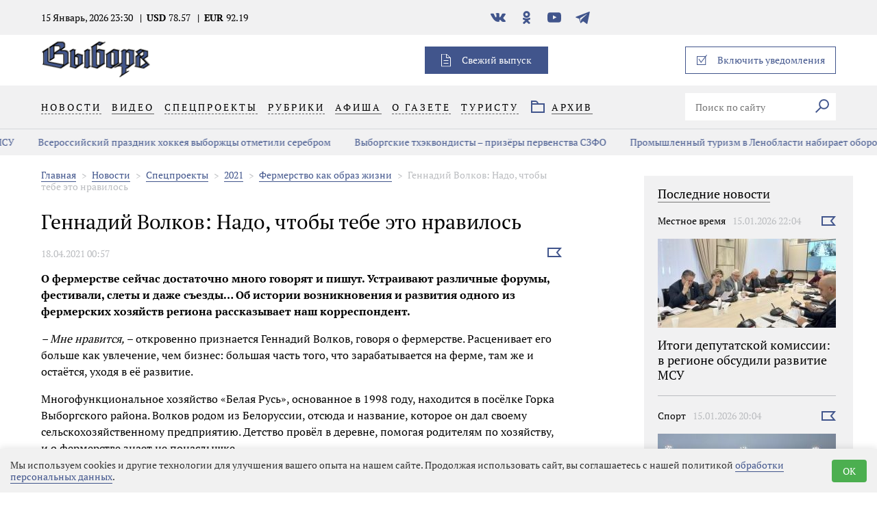

--- FILE ---
content_type: text/html; charset=utf-8
request_url: https://gazetavyborg.ru/news/mestnoe-vremya/gennadiy-volkov-nado-chtoby-tebe-eto-nravilos/
body_size: 18677
content:
<!DOCTYPE html>
<html lang="ru">
<head>
  <meta charset="UTF-8">
  <meta  name="viewport" content="width=device-width,initial-scale=1">
<meta name="robots" content="all">
<link rel="alternate" type="application/rss+xml" title="RSS" href="https://gazetavyborg.ru/news/rss/"><title>Геннадий Волков: Надо, чтобы тебе это нравилось</title>
<meta charset="utf-8">
<meta content="Russian" name="language">
<meta http-equiv="Content-Type" content="text/html; charset=utf-8">
<meta name="description" content="Новости Выборга и Выборгского района - Газета «Выборг». Геннадий Волков: Надо, чтобы тебе это нравилось">
<meta name="keywords" content="Новости выборга, Новости Ленинградской области, 47 регион, Новости Выборгского района">
<meta name='loginza-verification' content='8d9ceb4bb6bc449fab5f571ddfa550a8' />
<meta name="twitter:card" content="summary_large_image">
<meta name="twitter:site" content="@GazetaVyborg">
<meta name="twitter:creator" content="@GazetaVyborg">
<meta name="twitter:title" content="Геннадий Волков: Надо, чтобы тебе это нравилось">
<meta name="twitter:description" content="О фермерстве сейчас достаточно много говорят и пишут. Устраивают различные форумы, фестивали, слеты и даже съезды&hellip; Об истории возникновения и развития одного из фермерских хозяйств региона рассказывает наш корреспондент.">
<meta name="twitter:image" content="https://gazetavyborg.ru//userfls/news/large/4/39301_gennadiy-volkov-nado-chtob.jpg" />
<meta property="og:locale" content="ru_RU">
<meta property="og:type" content="website">
<meta property="og:site_name" content="Газета «Выборг»">
<meta property="og:url" content="https://gazetavyborg.ru/news/mestnoe-vremya/gennadiy-volkov-nado-chtoby-tebe-eto-nravilos/">
<meta property="og:title" content="Геннадий Волков: Надо, чтобы тебе это нравилось"/>
<meta property="og:description" content="О фермерстве сейчас достаточно много говорят и пишут. Устраивают различные форумы, фестивали, слеты и даже съезды&hellip; Об истории возникновения и развития одного из фермерских хозяйств региона рассказывает наш корреспондент.">
<meta property="og:type" content="article">
<meta property="og:image" content="https://gazetavyborg.ru//userfls/news/large/4/39301_gennadiy-volkov-nado-chtob.jpg" />
<meta name="yandex-verification" content="c7d568361b9292ba" />
<meta name="yandex-verification" content="0ca207a5a74825bd" /><script charset="UTF-8" src="//web.webpushs.com/js/push/b081b37a572dc681357b7f74ef84c790_1.js" async></script>
  <style>html{font-family:sans-serif}body{margin:0}article,header,main,nav,section{display:block}[hidden]{display:none}a{background-color:transparent}h1{font-size:2em;margin:.67em 0}img{border-style:none}svg:not(:root){overflow:hidden}button,input{font-family:inherit;font-size:inherit;font-style:inherit;font-variant:inherit;font-weight:inherit;line-height:inherit;margin:0}button,input{overflow:visible}button{text-transform:none}button,[type="submit"]{-webkit-appearance:button}[type="checkbox"],[type="radio"]{box-sizing:border-box;padding:0}*::-webkit-input-placeholder{color:inherit;opacity:.54}*::-webkit-file-upload-button{-webkit-appearance:button;font-family:inherit;font-size:inherit;font-style:inherit;font-variant:inherit;font-weight:inherit;line-height:inherit}.visually-hidden{position:absolute;width:1px;height:1px;margin:-1px;border:0;padding:0;clip:rect(0 0 0 0);overflow:hidden}*{outline:none}@font-face{font-weight:400;font-family:'PT Serif';font-style:normal;font-display: swap;src:url(/custom/vyborg/fonts/PT_Serif-Web-Regular.ttf) format('truetype'),url(/) format('woff')}@font-face{font-weight:700;font-display: swap;font-family:'PT Serif';font-style:normal;src:url(/custom/vyborg/fonts/PT_Serif-Web-Bold.ttf) format('truetype'),url(/) format('woff')}body{font-family:'PT Serif',Times,serif;font-size:14px;line-height:17px;font-weight:400;color:rgb(0,0,0)}img{max-width:100%;height:auto}*{box-sizing:border-box}a{text-decoration:none}ul{margin:0;padding:0;list-style-type:none}main{position:relative}h2{font-size:18px;line-height:22px;font-weight:400;color:rgb(0,0,0)}.wrapper{width:1160px;margin:0 auto}.header{width:100%;z-index:2;background-color:rgb(255,255,255)}.header__top{width:100%;padding:15px 0;background-color:rgb(241,241,242)}.header__currency{font-weight:700;padding:0 10px;margin:0;position:relative}.header__currency span{font-weight:400}.header__currency::before{content:'|';position:absolute;top:0;left:0}.header__date{padding-right:10px}.social__link{display:block;width:26px;height:21px;margin-right:15px;background-position:50% 50%;background-repeat:no-repeat no-repeat}.social__link--vk{background-image:url(/custom/vyborg/img/icon-vk.svg);background-size:22px 13px}.social__link--fb{background-image:url(/custom/vyborg/img/icon-fb.svg);background-size:9px 18px}.social__link--in{background-image:url(/custom/vyborg/img/icon-insta.svg);background-size:17px}.social__link--ok{background-image:url(/custom/vyborg/img/icon-ok.svg);background-size:11px 19px}.social__link--tw{background-image:url(/custom/vyborg/img/icon-tw.svg);background-size:20px 16px}.social__link--yt{background-image:url(/custom/vyborg/img/icon-ytube.svg);background-size:20px 15px}.user__link{display:block;color:rgb(0,0,0);padding:0 10px;text-decoration:none;position:relative}.user__link span{border-bottom-width:1px;border-bottom-style:dashed;border-bottom-color:rgb(0,0,0)}.user__link--footer{color:rgb(65,85,140)}.user__link--footer span{border-bottom-width:1px;border-bottom-style:solid;border-bottom-color:rgb(65,85,140)}.user__link:nth-of-type(n+2)::before{content:'|';position:absolute;top:0;left:-3px}.user__link:first-of-type{padding-left:35px}.user__link:first-of-type::before{content:'';position:absolute;top:0;left:0;width:20px;height:20px;background-image:url(/custom/vyborg/img/icon-user.svg);background-repeat:no-repeat no-repeat}.user__link:nth-of-type(2){padding-right:15px}.question__block{position:relative;width:20px;height:20px}.question__block::after{content:'?';position:absolute;top:0;right:0;width:20px;height:20px;color:rgb(255,255,255);border-top-left-radius:50%;border-top-right-radius:50%;border-bottom-right-radius:50%;border-bottom-left-radius:50%;background-color:rgb(187,189,192)}.logo{text-decoration:none}.logo__img{width:160px;height:auto}.new-issue{width:180px;height:40px;padding-left:30px;position:relative;color:rgb(255,255,255);text-decoration:none;background-color:rgb(65,85,140)}.new-issue::before{content:'';position:absolute;top:50%;left:24px;width:14px;height:19px;background-image:url(/custom/vyborg/img/icon-new.svg);background-size:contain;background-repeat:no-repeat no-repeat}.new-issue--mobile{display:none}.push{position:relative;width:220px;height:40px;border:1px solid rgb(65,85,140)}.push__checkbox{display:none}.push__info{display:none;width:375px;padding:23px 48px 27px;position:absolute;top:40px;right:0;font-size:12px;line-height:15px;background-color:rgb(219,220,222);z-index:5}.push__info::after{display:block;content:'';position:absolute;top:-8px;right:3px;width:15px;height:15px;background-color:rgb(219,220,222)}.push__label{color:rgb(65,85,140);padding-left:30px;position:relative}.push__label::before{content:'';position:absolute;top:50%;left:0;width:12px;height:12px;border:1px solid rgb(65,85,140)}.push__label::before{width:15px;height:16px;border:none;background-image:url(/custom/vyborg/img/icon-checkbox.svg);background-repeat:no-repeat no-repeat}.menu{width:100%;background-color:rgb(241,241,242)}.menu__link{padding:23px 0;margin-right:15px;color:rgb(0,0,0);letter-spacing:3px;text-decoration:none;text-transform:uppercase}.menu__link span{border-bottom-width:1px;border-bottom-style:solid;border-bottom-color:rgba(0,0,0,.6)}.menu__list>.menu__item:last-child>.menu__link span{border-bottom-width:1px;border-bottom-style:dashed;border-bottom-color:rgba(0,0,0,.6)}.menu__arxiv{padding-left:30px;position:relative}.menu__item{position:relative}.menu__item .submenu{position:absolute;top:19px;display:none;padding:20px 15px;margin-left:-15px;background-color:rgb(241,241,242);z-index:1;opacity:0;background-position:initial initial;background-repeat:initial initial}.menu__item .submenu>.menu__item{padding-top:10px}.menu__item .submenu>.menu__item>.menu__link{padding:0;margin:0}.menu__item .submenu>.menu__item:first-child{padding-top:0}.menu__arxiv::before{content:'';position:absolute;top:50%;left:0;width:20px;height:18px;background-image:url(/custom/vyborg/img/icon-arxiv.svg);background-size:contain;background-repeat:no-repeat no-repeat}.menu__user{width:445px}.menu-close{display:none;width:26px;height:26px;border:none;background-color:transparent;background-image:url(/custom/vyborg/img/menu-ham.svg);background-size:contain;outline:none;background-repeat:no-repeat no-repeat}.header__top,.menu{display:block}.banner{position:relative}.search__input{width:180px;min-height:40px;padding:0 15px;background-color:rgb(255,255,255);border:none}.search__btn{width:40px;height:40px;border:none;background-color:rgb(255,255,255)}.search__fill{fill:none;stroke:#41558c;stroke-miterlimit:10;stroke-width:2px}.search__icon{width:20px;height:20px}.news{width:1160px;margin:0 auto 20px}.news__list{width:100%;padding-left:0px!important}.news__list--half{width:560px}.news__list--full .news__item:last-child,.news__list--full .news__item:nth-last-child(2),.news__list--full .news__item:nth-last-child(3),.news__list--full .news__item:nth-last-child(4){border-bottom-style:none}.news__item{position:relative;width:260px;height:285px;border-bottom-width:1px;border-bottom-style:solid;border-bottom-color:rgb(187,189,192);overflow:hidden}.news__picture{width:100%;height:130px;overflow:hidden;position:relative}.news__img{height:100%}.news__img--video::after{content:'';position:absolute;top:0;left:0;width:100%;height:100%;background-image:url([data-uri]);background-size:25px;background-position:right 10px top 10px;background-repeat:no-repeat no-repeat}.news__top{margin-top:20px;margin-bottom:18px}.news__category{color:rgb(0,0,0);padding-right:10px;text-decoration:none;white-space:nowrap;overflow:hidden;text-overflow:ellipsis;max-width:130px}.news__time{color:rgb(187,189,192)}.news__flag__form{display:inline-block;position:absolute;top:22px;right:0}.news__flag{margin-left:auto;padding:0;background-color:transparent;border:none}.news__icon{width:21px;height:14px}.news__fill{fill:none;stroke:#41558c;stroke-miterlimit:10;stroke-width:2px}.news__title{font-size:18px;line-height:22px;font-weight:400;max-height:70px;overflow:hidden}.news__text{display:none}.news__link{color:rgb(0,0,0);text-decoration:none}.news__item--main{width:560px;height:570px}.news__item--main .news__picture{height:283px}.news__item--main .news__text{display:block}.swiper-container{margin-left:auto;margin-right:auto;position:relative;overflow:hidden;z-index:1}.swiper-wrapper{position:relative;width:100%;height:100%;z-index:1;box-sizing:content-box}.swiper-slide{width:100%;height:100%;position:relative}.swiper-scrollbar{border-top-left-radius:10px;border-top-right-radius:10px;border-bottom-right-radius:10px;border-bottom-left-radius:10px;position:relative;background-color:rgba(0,0,0,.0980392);background-position:initial initial;background-repeat:initial initial}.swiper-container{width:100%;height:100%;margin-bottom:5px}.swiper-slide{position:relative}.slider__label{position:absolute;margin:0;top:20px;left:70px;padding-left:30px;color:rgb(255,255,255);background-image:url(/custom/vyborg/img/icon-star.svg);background-size:22px 21px;background-position:0% 50%;background-repeat:no-repeat no-repeat}.box-modal{position:relative;width:440px;padding:40px;background-color:rgb(255,255,255)}.box-modal_close{position:absolute;right:-23px;top:-23px;width:46px;height:46px;border-top-left-radius:50%;border-top-right-radius:50%;border-bottom-right-radius:50%;border-bottom-left-radius:50%;background-color:rgb(65,85,140);background-image:url(/custom/vyborg/img/icon-close.svg);background-size:18px;background-position:50% 50%;background-repeat:no-repeat no-repeat}.box-modal__body{width:100%;display:none}.box-modal__choice{display:none}.box-modal__label{margin-right:45px;font-size:30px;line-height:36px;color:rgb(0,0,0);position:relative}.box-modal__label:first-of-type::after{content:'|';position:absolute;top:0;right:-30px}.box-modal__btn{min-width:160px;min-height:42px;background-color:rgb(65,85,140);border:none;color:rgb(255,255,255);margin-left:0;margin-right:15px;margin-bottom:45px;padding:0 40px}.box-modal__choice:checked+label{color:rgb(0,0,0);border-bottom-style:none}.box-modal__choice:not(checked)+label{color:rgb(65,85,140);border-bottom-width:1px;border-bottom-style:dashed;border-bottom-color:rgb(65,85,140)}.box-modal__choice--enter:checked~.box-modal__enter{display:block}.box-modal__form{margin-top:40px;margin-bottom:50px;font-size:18px;line-height:22px}.box-modal__text{display:block;font-family:inherit;font-size:inherit;font-style:inherit;font-variant:inherit;font-weight:inherit;line-height:inherit}.box-modal__input{width:100%;min-height:43px;padding:0 40px 0 20px;font-family:inherit;font-size:inherit;font-style:inherit;font-variant:inherit;font-weight:inherit;line-height:inherit;margin-top:12px;margin-bottom:40px}.box-modal__policy{color:rgb(65,85,140);text-decoration:none;border-bottom-width:1px;border-bottom-style:dashed;border-bottom-color:rgb(65,85,140)}.box-modal__field{position:relative}.box-modal__pass{display:none}.box-modal__toggle{position:absolute;bottom:40px;right:0;width:40px;height:40px;background-size:25px 14px;background-position:50% 50%;background-repeat:no-repeat no-repeat}.box-modal__pass:checked+.box-modal__toggle{background-image:url(/custom/vyborg/img/icon-password.svg)}.box-modal__pass:not(checked)+.box-modal__toggle{background-image:url(/custom/vyborg/img/icon-eye.svg)}h1{font-size:30px;line-height:36px;font-weight:400;margin-top:20px;margin-bottom:10px}.news__list--halfright{width:260px;padding:20px 0 0}.news-line__title{margin-top:0;font-size:1.17em;font-weight:700;margin-bottom:12px;display:inline-block;color:rgb(0,0,0);border-bottom-width:1px;border-bottom-style:solid;padding-bottom:3px}.news-line__link{width:160px;text-align:center;margin:auto;display:inline-block;line-height:34px;color:rgb(65,85,140);background-color:rgb(255,255,255);border:1px solid rgb(65,85,140);border-top-left-radius:0;border-top-right-radius:0;border-bottom-right-radius:0;border-bottom-left-radius:0}.sidebar__slider{max-height:510px}.news__listslider{padding-right:15px}.news__itemslider{padding-bottom:20px;margin-bottom:20px;border-bottom-width:1px;border-bottom-style:solid;border-bottom-color:rgb(187,189,192)}.news__itemslider--readmore{border-bottom-width:0;margin-bottom:0;text-align:center}.news__itemslider a{color:rgb(0,0,0)}.news__info{margin-top:10px;color:rgb(187,189,192)}@media (max-width:1025px){.wrapper{width:680px}.header__info{display:none}.user__link:nth-of-type(2){padding-right:0}.user__link:nth-of-type(2)::after{display:none}.header .banner{display:none}.menu{padding-top:20px}.menu__link{padding-top:30px;padding-bottom:35px}.menu__user{width:580px}.footer .social{display:none}.footer .user{display:none}.news{width:680px}.news__list--half{width:100%}.news__list--full .news__item:nth-last-child(3),.news__list--full .news__item:nth-last-child(4){border-bottom-width:1px;border-bottom-style:solid;border-bottom-color:rgb(187,189,192)}.news__item,.news__list--halfright{width:320px}.news__item--main{width:100%;height:auto}.news__img{width:100%;height:auto}.banner{width:100%;position:relative}}@media (max-width:719px){.menu-close{display:block}.wrapper{width:280px}.header__top{padding-top:35px;padding-bottom:40px}.new-issue,.push{display:none}.news__list--withline{display:none}.new-issue--mobile{width:100%;margin-bottom:35px}.new-issue--mobile::before{left:70px}.new-issue--mobile::after{content:'';position:absolute;bottom:-35px;left:-20px;width:320px;height:1px;background-color:rgb(187,189,192)}.logo{margin-left:35px;margin-right:auto;padding-top:10px}.menu__list{position:relative}.menu__list::after{content:'';position:absolute;bottom:0;left:-20px;width:320px;height:1px;background-color:rgb(187,189,192)}.menu__link{display:block;padding:20px 0}.menu__item .submenu{top:0;left:100%}.menu__user{width:100%}.menu__arxiv{padding-left:30px}.menu__arxiv::after{content:'';position:absolute;bottom:0;left:-20px;width:320px;height:1px;background-color:rgb(187,189,192)}.search__input{width:100%;margin:35px 0}.user{width:100%;margin-bottom:40px}.user__link{text-transform:uppercase;font-size:16px;line-height:20px;letter-spacing:3px}.user__link:nth-of-type(2){padding-left:20px}.social{width:100%}.social__link{margin-right:0;width:28px;height:28px;background-size:contain}.social__item{margin-right:25px;margin-bottom:45px}.social__item:nth-child(5n){margin-right:0}.social--modal .social__item{margin-right:15px;margin-bottom:0}.header__info{margin:0 -20px 0 -10px}.menu--closed .header__top,.menu--closed .menu{display:none}.news{width:280px}.news__item--main .news__picture{height:130px}.slider__label{display:none}.box-modal{width:260px;padding:40px 20px 20px}.box-modal__label{font-size:18px;line-height:24px;margin-right:20px}.box-modal__label:first-of-type::after{right:-15px}.box-modal__btn,.box-modal__input{margin-bottom:20px}.box-modal__toggle{bottom:20px}.box-modal__btn{width:100%;padding:0}.box-modal_close{right:50%}}</style>
</head>
<body>
  <header class="header menu--closed" id="header">
    <div class="header__top">
      <div class="wrapper">
        <div class="header__info">
          <time datetime="2026-01-15T23:30:08+03:00" class="header__date">15 Январь, 2026 23:30</time>
          <p class="header__currency">USD <span>78.57</span></p><p class="header__currency">EUR <span>92.19</span></p>
        </div>
        <ul class="social">
          <li class="social__item">
            <a href="https://vk.com/gazeta.vyborg" class="social__link social__link--vk" target="_blank"><span class="visually-hidden">В контакте</span></a>
          </li>
          <li class="social__item">
            <a href="https://ok.ru/gazeta.vyborg" class="social__link social__link--ok" target="_blank"><span class="visually-hidden">Одноклассники</span></a>
          </li>
          <li class="social__item">
            <a href="https://www.youtube.com/channel/UCyVjp-2KC-s2l0bWN85I3QA" class="social__link social__link--yt" target="_blank"><span class="visually-hidden">YouTube</span></a>
          </li>
          <li class="social__item">
            <a href="https://t.me/gazetavyborg" class="social__link social__link--tg" target="_blank"><span class="visually-hidden">Телеграм</span></a>
          </li>
        </ul>
        <div class="user">
        </div>
      </div>
    </div>
    <div class="wrapper header__logo">
      <button class="menu-close"><span class="visually-hidden">Закрыть/Открыть меню</span></button>
      <div class="logo">
        <a href="/"><img src="https://gazetavyborg.ru/custom/vyborg/img/logo.png" alt="Газета Выборг" class="logo__img" width="340" height="150"></a>
      </div>
      <div class="banner">
      </div>
      <a href="/news/2019/?issue=18582" class="new-issue">Свежий выпуск</a>
      <form action="#" method="get" class="push">
        <input type="checkbox" name="push" id="push" class="push__checkbox">
        <label for="push" class="push__label sp_notify_prompt">Включить уведомления</label>
      </form>
    </div>
    <nav class="menu">
      <div class="wrapper">
        <ul class="menu__list">
          <li class="menu__item hover">
            <a href="https://gazetavyborg.ru/news/" class="menu__link"><span>Новости</span></a><ul class="submenu">
          <li class="menu__item">
            <a href="https://gazetavyborg.ru/news/spetsproekty/2025/svoi-vernulis/" class="menu__link"><span>СВОи вернулись</span></a>
          </li></ul>
          </li>
          <li class="menu__item">
            <a href="https://gazetavyborg.ru/video/" class="menu__link"><span>Видео</span></a>
          </li>
          <li class="menu__item hover">
            <a href="https://gazetavyborg.ru/news/spetsproekty/" class="menu__link"><span>Спецпроекты</span></a><ul class="submenu">
          <li class="menu__item">
            <a href="https://gazetavyborg.ru/news/spetsproekty/2025/svoi-vernulis/" class="menu__link"><span>СВОи вернулись</span></a>
          </li>
          <li class="menu__item">
            <a href="https://gazetavyborg.ru/news/spetsproekty/2025/syny-otechestva/" class="menu__link"><span>Сыны Отечества</span></a>
          </li>
          <li class="menu__item">
            <a href="https://gazetavyborg.ru/news/spetsproekty/2024/semya-komanda-zaboty/" class="menu__link"><span>Семья: команда заботы</span></a>
          </li>
          <li class="menu__item">
            <a href="https://gazetavyborg.ru/news/spetsproekty/2022156/2023/biznes---dlya-molodykh/" class="menu__link"><span>Бизнес - для молодых</span></a>
          </li>
          <li class="menu__item">
            <a href="https://gazetavyborg.ru/news/spetsproekty/2022156/vektor-uspekha-sotsialnoe-predprinimatelstvo/" class="menu__link"><span>СП: вектор успеха</span></a>
          </li>
          <li class="menu__item">
            <a href="https://gazetavyborg.ru/news/spetsproekty/2020/finansovyy-sovetnik/stat-uspeshnoy/" class="menu__link"><span>Стать успешной</span></a>
          </li>
          <li class="menu__item">
            <a href="https://gazetavyborg.ru/news/spetsproekty/2017/vyborgskiy-zamok-ot-a-do-ya/" class="menu__link"><span>Выборгский замок от А до Я</span></a>
          </li>
          <li class="menu__item">
            <a href="https://gazetavyborg.ru/stati/litrubrika/" class="menu__link"><span>LITрубрика</span></a>
          </li>
          <li class="menu__item">
            <a href="https://gazetavyborg.ru/news/spetsproekty/2021/fermerstvo-kak-obraz-zhizni/" class="menu__link"><span>Фермерство как образ жизни</span></a>
          </li>
          <li class="menu__item">
            <a href="https://gazetavyborg.ru/news/spetsproekty/2020/nikto-ne-zabyt-nichto-ne-zabyto/" class="menu__link"><span>Никто не забыт, ничто не забыто</span></a>
          </li></ul>
          </li>
          <li class="menu__item hover">
            <a href="https://gazetavyborg.ru/" class="menu__link"><span>Рубрики</span></a><ul class="submenu">
          <li class="menu__item">
            <a href="https://gazetavyborg.ru/news/ekonomika/" class="menu__link"><span>Экономика</span></a>
          </li>
          <li class="menu__item">
            <a href="https://gazetavyborg.ru/news/zhkkh/" class="menu__link"><span>ЖКХ</span></a>
          </li>
          <li class="menu__item">
            <a href="https://gazetavyborg.ru/news/chp/" class="menu__link"><span>ЧП</span></a>
          </li>
          <li class="menu__item">
            <a href="https://gazetavyborg.ru/news/cat23/" class="menu__link"><span>Люди</span></a>
          </li>
          <li class="menu__item">
            <a href="https://gazetavyborg.ru/news/kultura/" class="menu__link"><span>Культура</span></a>
          </li>
          <li class="menu__item">
            <a href="https://gazetavyborg.ru/news/afisha/" class="menu__link"><span>Афиша</span></a>
          </li>
          <li class="menu__item">
            <a href="https://gazetavyborg.ru/news/kraevedenie/" class="menu__link"><span>Краеведение</span></a>
          </li>
          <li class="menu__item">
            <a href="https://gazetavyborg.ru/news/zakon-i-poryadok-/" class="menu__link"><span>Закон и порядок</span></a>
          </li>
          <li class="menu__item">
            <a href="https://gazetavyborg.ru/news/vyborgskie-legendy/" class="menu__link"><span>Выборгские легенды</span></a>
          </li>
          <li class="menu__item">
            <a href="https://gazetavyborg.ru/news/sport29/" class="menu__link"><span>Спорт</span></a>
          </li>
          <li class="menu__item">
            <a href="https://gazetavyborg.ru/news/obrazovanie/" class="menu__link"><span>Образование</span></a>
          </li>
          <li class="menu__item">
            <a href="https://gazetavyborg.ru/news/zdorove/" class="menu__link"><span>Здоровье</span></a>
          </li>
          <li class="menu__item">
            <a href="https://gazetavyborg.ru/news/eko/" class="menu__link"><span>Эко</span></a>
          </li>
          <li class="menu__item">
            <a href="https://gazetavyborg.ru/news/potrebitel/" class="menu__link"><span>Потребитель</span></a>
          </li>
          <li class="menu__item">
            <a href="https://gazetavyborg.ru/news/ya---molodoy/" class="menu__link"><span>Я - молодой</span></a>
          </li>
          <li class="menu__item">
            <a href="https://gazetavyborg.ru/news/sosedi/" class="menu__link"><span>Соседи</span></a>
          </li>
          <li class="menu__item">
            <a href="https://gazetavyborg.ru/games/" class="menu__link"><span>Игры</span></a>
          </li>
          <li class="menu__item">
            <a href="https://gazetavyborg.ru/news/mestnoe-vremya/" class="menu__link"><span>Местное время</span></a>
          </li>
          <li class="menu__item">
            <a href="https://gazetavyborg.ru/news/obschestvo/" class="menu__link"><span>Общество</span></a>
          </li>
          <li class="menu__item">
            <a href="https://gazetavyborg.ru/news/svoikhnebrosaem/" class="menu__link"><span>#СвоихНеБросаем</span></a>
          </li></ul>
          </li>
          <li class="menu__item">
            <a href="https://gazetavyborg.ru/news/afisha/" class="menu__link"><span>Афиша</span></a>
          </li>
          <li class="menu__item hover">
            <a href="https://gazetavyborg.ru/o-gazete/" class="menu__link"><span>О газете</span></a><ul class="submenu">
          <li class="menu__item">
            <a href="https://gazetavyborg.ru/o-gazete/" class="menu__link"><span>О газете</span></a>
          </li>
          <li class="menu__item">
            <a href="https://gazetavyborg.ru/news/redaktory/" class="menu__link"><span>Редакция</span></a>
          </li>
          <li class="menu__item">
            <a href="https://gazetavyborg.ru/podpiska/" class="menu__link"><span>Подписка</span></a>
          </li>
          <li class="menu__item">
            <a href="https://gazetavyborg.ru/reklama/" class="menu__link"><span>Реклама</span></a>
          </li></ul>
          </li>
          <li class="menu__item hover">
            <a href="https://gazetavyborg.ru/turistu/" class="menu__link"><span>Туристу</span></a><ul class="submenu">
          <li class="menu__item">
            <a href="https://gazetavyborg.ru/turistu/" class="menu__link"><span>Туристу</span></a>
          </li>
          <li class="menu__item">
            <a href="https://gazetavyborg.ru/games/" class="menu__link"><span>Игры</span></a>
          </li></ul>
          </li>
        </ul>
        <div class="menu__user">
          <a href="/archive/" class="menu__link menu__arxiv"><span>Архив</span></a>
	<form action="https://gazetavyborg.ru/search-results/" class="search_form search" method="get">
	<input type="hidden" name="module" value="search">
	<input type="text" name="searchword" id="search" class="search__input" value="" placeholder="Поиск по сайту" class="input_search">
            <button type="submit" class="search__btn">
              <span class="visually-hidden">Искать</span>
              <svg class="search__icon" xmlns="http://www.w3.org/2000/svg" viewBox="0 0 20.78 20.78">
                <path class="search__fill" d="M1194.63,167.26l-7.66,7.66M1206,162.53a6.69,6.69,0,1,1-6.69-6.69A6.69,6.69,0,0,1,1206,162.53Z" transform="translate(-1186.27 -154.84)"/>
              </svg>
            </button>
	</form>
          <a href="/news/2019/?issue=18582" class="new-issue new-issue--mobile">Свежий выпуск</a>
        </div>
      </div>
    </nav>
  </header>
  <div class="js-hot-line hotline"><div class="swiper-wrapper hotline__wrapper"><div class="swiper-slide swiper-slide--hotline" style="width: auto;"><a class="hotline__link" href="https://gazetavyborg.ru/news/mestnoe-vremya/itogi-deputatskoy-komissii-v-regione-obsudili-razv/">Итоги депутатской комиссии: в регионе обсудили развитие МСУ</a></div><div class="swiper-slide swiper-slide--hotline" style="width: auto;"><a class="hotline__link" href="https://gazetavyborg.ru/news/sport29/vserossiyskiy-prazdnik-khokkeya-vyborzhtsy-otmetil/">Всероссийский праздник хоккея выборжцы отметили серебром </a></div><div class="swiper-slide swiper-slide--hotline" style="width: auto;"><a class="hotline__link" href="https://gazetavyborg.ru/news/sport29/vyborgskie-tkhekvondisty--prizyory-pervenstva-szfo/">Выборгские тхэквондисты – призёры первенства СЗФО</a></div><div class="swiper-slide swiper-slide--hotline" style="width: auto;"><a class="hotline__link" href="https://gazetavyborg.ru/news/ekonomika/promyshlennyy-turizm-v-lenoblasti-nabiraet-oboroty/">Промышленный туризм в Ленобласти набирает обороты</a></div><div class="swiper-slide swiper-slide--hotline" style="width: auto;"><a class="hotline__link" href="https://gazetavyborg.ru/news/mestnoe-vremya/v-vyborge-proshlo-soveschanie-po-organizatsii-kres/">В Выборге прошло совещание по организации Крещенских купаний </a></div><div class="swiper-slide swiper-slide--hotline" style="width: auto;"><a class="hotline__link" href="https://gazetavyborg.ru/news/potrebitel/regionalnyy-komitet-po-transportu-zhdet-zhaloby-v-/">Региональный комитет по транспорту ждет жалобы в своих соцсетях</a></div><div class="swiper-slide swiper-slide--hotline" style="width: auto;"><a class="hotline__link" href="https://gazetavyborg.ru/news/obschestvo/v-vyborge-sostoitsya-pamyatnaya-tseremoniya-zazhzh/">В Выборге состоится памятная церемония зажжения «Ленинградской свечи памяти»</a></div><div class="swiper-slide swiper-slide--hotline" style="width: auto;"><a class="hotline__link" href="https://gazetavyborg.ru/news/zakon-i-poryadok-/zhitelnitsa-vyborga-fotografirovala-zapreschennye-/">Женщина фотографировала в Выборге запрещенные объекты по заданию неизвестных</a></div><div class="swiper-slide swiper-slide--hotline" style="width: auto;"><a class="hotline__link" href="https://gazetavyborg.ru/news/eko/svalki-pod-kontrolem-novye-sanktsii-v-lenoblasti/">Свалки под контролем: новые санкции в Ленобласти</a></div><div class="swiper-slide swiper-slide--hotline" style="width: auto;"><a class="hotline__link" href="https://gazetavyborg.ru/news/mestnoe-vremya/summa-nagradnykh-dlya-prizyorov-i-pobediteley-vser/">Сумма наградных для призёров и победителей Всероссийской олимпиады станет больше</a></div><div class="swiper-slide swiper-slide--hotline" style="width: auto;"><a class="hotline__link" href="https://gazetavyborg.ru/news/potrebitel/rospotrebnadzor-predupredil-ob-opasnosti-gotovoy-e/">Роспотребнадзор предупредил об опасности «готовой еды»</a></div><div class="swiper-slide swiper-slide--hotline" style="width: auto;"><a class="hotline__link" href="https://gazetavyborg.ru/news/mestnoe-vremya/stan-medikom-abiturientov-priglashayut-na-master-k/">Стань медиком: абитуриентов приглашают на мастер-классы</a></div><div class="swiper-slide swiper-slide--hotline" style="width: auto;"><a class="hotline__link" href="https://gazetavyborg.ru/news/ekonomika/vyborgskiy-filial-predpriyatiya-rokvul-peredan-pod/">Выборгский филиал предприятия «Роквул» передан под внешнее управление</a></div><div class="swiper-slide swiper-slide--hotline" style="width: auto;"><a class="hotline__link" href="https://gazetavyborg.ru/news/mestnoe-vremya/vyborzhtsy-priglashayutsya-k-uchastiyu-v-konkurse-/">Выборжцы приглашаются к участию в конкурсе плакатов «Время смыслов»</a></div><div class="swiper-slide swiper-slide--hotline" style="width: auto;"><a class="hotline__link" href="https://gazetavyborg.ru/news/svoikhnebrosaem/v-lenoblasti-startuet-tretiy-nabor-proekta-geroi-d/">В Ленобласти стартует третий набор проекта «Герои добрых дел» для участников СВО</a></div><div class="swiper-slide swiper-slide--hotline" style="width: auto;"><a class="hotline__link" href="https://gazetavyborg.ru/news/mestnoe-vremya/gordost-svetogorska-polina-sadovskaya--laureat-vse/">Гордость Светогорска: Полина Садовская – лауреат всероссийского конкурса</a></div><div class="swiper-slide swiper-slide--hotline" style="width: auto;"><a class="hotline__link" href="https://gazetavyborg.ru/news/potrebitel/v-rossii-12-prodavaemoy-pirotekhniki-yavlyaetsya-k/">В России 12% продаваемой пиротехники является контрафактом</a></div><div class="swiper-slide swiper-slide--hotline" style="width: auto;"><a class="hotline__link" href="https://gazetavyborg.ru/news/ekonomika/vyborg-i-roschino-poluchat-subsidii-na-remont-doro/">Выборг и Рощино получат субсидии на ремонт дорог</a></div><div class="swiper-slide swiper-slide--hotline" style="width: auto;"><a class="hotline__link" href="https://gazetavyborg.ru/news/obschestvo/uchastki-dlya-mnogodetnykh-semey-predlozhili-vydel/">Участки для многодетных семей предложили выделять сразу с коммуникациями</a></div><div class="swiper-slide swiper-slide--hotline" style="width: auto;"><a class="hotline__link" href="https://gazetavyborg.ru/news/mestnoe-vremya/kollektiv-vyborga-prinimaet-pozdravleniya-s-profes/">Коллектив «Выборга» принимает поздравления с профессиональным праздником</a></div></div></div>
  <main>
    <div class="wrapper wrapper--article">
      <div class="wrapper__column">
        <nav class="breadcrumbs" xmlns:v="http://rdf.data-vocabulary.org/#"><span typeof="v:Breadcrumb"><a class="breadcrumbs__link" href="https://gazetavyborg.ru/" rel="v:url" property="v:title">Главная</a>  </span><span typeof="v:Breadcrumb"><a class="breadcrumbs__link" href="https://gazetavyborg.ru/news/" rel="v:url" property="v:title">Новости</a>  </span><span typeof="v:Breadcrumb"><a class="breadcrumbs__link" href="https://gazetavyborg.ru/news/spetsproekty/" rel="v:url" property="v:title">Спецпроекты</a>  </span><span typeof="v:Breadcrumb"><a class="breadcrumbs__link" href="https://gazetavyborg.ru/news/spetsproekty/2021/" rel="v:url" property="v:title">2021</a>  </span><span typeof="v:Breadcrumb"><a class="breadcrumbs__link" href="https://gazetavyborg.ru/news/spetsproekty/2021/fermerstvo-kak-obraz-zhizni/" rel="v:url" property="v:title">Фермерство как образ жизни</a>  </span> <span typeof="v:Breadcrumb" class="breadcrumbs__link--active">Геннадий Волков: Надо, чтобы тебе это нравилось</span></nav>
        <article class="article" itemscope itemtype="http://schema.org/NewsArticle">
            <h1 class="article__h1" itemprop="headline">Геннадий Волков: Надо, чтобы тебе это нравилось</h1>
<div class="og_info visually_hidden">
</div>
<meta name="mediator_author" content="Денис Гильманов" /><meta itemprop="author" content="Денис Гильманов" /><div itemprop="publisher" itemscope itemtype="https://schema.org/Organization">
    <div itemprop="logo" itemscope itemtype="https://schema.org/ImageObject">
        <img itemprop="url image" src="https://gazetavyborg.ru/custom/vyborg/img/logo.png" style="display:none;"/>
        <meta itemprop="width" content="340">
        <meta itemprop="height" content="150">
    </div>
    <meta itemprop="name" content="Газета «Выборг»">
    <meta itemprop="telephone" content="+7 (81378) 253-27">
    <meta itemprop="address" content="Выборг">
</div>
<meta name="mediator" content="23851" />
<meta name="mediator_published_time" content="2021-04-18T00:57:00+0000" />
<meta name="mediator_theme" content="Фермерство как образ жизни" />
<meta itemscope itemprop="mainEntityOfPage" itemType="https://schema.org/WebPage" itemid="https://gazetavyborg.ru/news/mestnoe-vremya/gennadiy-volkov-nado-chtoby-tebe-eto-nravilos/"/>
<meta itemprop="datePublished" content="2021-04-18"/>
<meta itemprop="dateModified" content="1970-01-01"/>
<meta itemprop="genre" content="Фермерство как образ жизни"/>
<meta itemprop="description" content="О фермерстве сейчас достаточно много говорят и пишут. Устраивают различные форумы, фестивали, слеты и даже съезды&hellip; Об истории возникновения и развития одного из фермерских хозяйств региона рассказывает наш корреспондент."/>
          <div class="news__top news__top--article">
            <time datetime="18.04.2021 00:57" class="news__time">18.04.2021 00:57</time>
            <form action="" method="post" class="news__flag__form ajax   show__advise">
            <input type="hidden" name="module" value="news" />
            <input type="hidden" name="action" value="flagClick" />
            <input type="hidden" name="id" value="23851" />
                <button type="submit" class="news__flag">
                  <span class="visually-hidden">Выбрать новость</span>
                  <svg class="news__icon" xmlns="http://www.w3.org/2000/svg" viewBox="0 0 21.14 14">
                    <polygon class="news__fill" points="19 13 1 13 1 1 19 1 14 7 19 13"/>
                  </svg>
                </button>
            </form>
          </div><div class="js-mediator-article"><p><strong>О фермерстве сейчас достаточно много говорят и пишут. Устраивают различные форумы, фестивали, слеты и даже съезды&hellip; Об истории возникновения и развития одного из фермерских хозяйств региона рассказывает наш корреспондент.</strong></p>
<p><em>&ndash; Мне нравится,</em> &ndash; откровенно признается Геннадий Волков, говоря о фермерстве. Расценивает его больше как увлечение, чем бизнес: большая часть того, что зарабатывается на ферме, там же и остаётся, уходя в её развитие.</p>
<p>Многофункциональное хозяйство &laquo;Белая Русь&raquo;, основанное в 1998 году, находится в посёлке Горка Выборгского района. Волков родом из Белоруссии, отсюда и название, которое он дал своему сельскохозяйственному предприятию. Детство провёл в деревне, помогая родителям по хозяйству, и о фермерстве знает не понаслышке.</p>
<p>А началось всё с того, что однажды он приехал в гости к знакомому в Кондратьево. Места ему эти очень понравились, и он решил приобрести участок в ближайшем посёлке Горка. Построил дом, перевёз из Белоруссии родителей.&nbsp;</p>
<p><em>&ndash; Началось всё с двух коз, купленных в Псковской области, </em>&ndash; вспоминает Геннадий Волков,<em> &ndash; доила их мама, иногда я ей тоже помогал.&nbsp;</em></p>
<p>Потом появились овцы. Незаметно образовалось целое стадо, возникла потребность в сене и зерне. От комбикормов было сразу решено отказаться в пользу натурального корма. Поля простояли непахаными 15 лет. Нужно было разрабатывать. Пришлось купить трактор &laquo;Беларусь&raquo;, а вместе с ним и навесное оборудование, которое оказалось дороже самого трактора. Взял в колхозе комбайн, который собирались уже резать на металлолом, и отремонтировал. В первый год засадил 10 гектаров. Комбайн сломался, и удалось собрать только половину урожая. Вскоре от покупки старой техники решили отказаться и впредь приобретать только новую, чтобы не тратить время на бесконечный ремонт, ведь чинить приходилось своими руками.&nbsp;</p>
<p>Вместе с расширением хозяйства остро встал вопрос с кадрами. Оказалось, не так просто найти опытных и знающих людей, да ещё и без вредных привычек. Однако потихоньку и эта проблема стала решаться.</p>
<p>Друг из Белоруссии, Александр, в переписке обмолвился, что не может дома найти работу. Геннадий пригласил товарища к себе трактористом.&nbsp;</p>
<p><em>&ndash; А что ж у тебя коровы нет?</em> &ndash; поинтересовался прибывший на ферму Александр.</p>
<p><em>&ndash; А кто за ней ухаживать будет?</em> &ndash; резонно спросил загруженный работой Геннадий.</p>
<p><em>&ndash; Я буду! </em>&ndash; уверенно ответил товарищ<em>. &ndash; Я по образованию ещё и ветврач!</em></p>
<p><em>&ndash; Если уедешь домой, то заберёшь её с собой,</em> &ndash; по-доброму пригрозил фермер приятелю.</p>
<p>Так в хозяйстве появилась корова, у которой впоследствии Александр&nbsp; вполне профессионально принимал роды.</p>
<p><img src="https://gazetavyborg.ru/userfls/editor/large/4/39302_fermer.jpg" alt="" title="" width="1200" height="583"></p>
<p>В детстве Геннадий часто бегал на конюшню, детские воспоминания крепко врезались в память. После смерти отца он поехал на родину в Белоруссию и купил двух лошадей.&nbsp;</p>
<p><em>&ndash; Сначала мы катались вдвоём с женой, &ndash; </em>рассказывает фермер<em>, &ndash; а потом из-за работы свободного времени совсем не осталось.&nbsp;</em></p>
<p>Тут опять, можно сказать, уже по традиции, к нему обратилась тренер по конному виду спорта Екатерина ПОЛУШКО: увидев, что лошади стоят без дела,&nbsp; предложила организовать конный клуб.&nbsp;</p>
<p>&ndash; <em>Будешь заниматься? &ndash;</em> задал хозяин традиционный вопрос<em>. &ndash; Если уйдешь, то заберёшь всё с собой!</em></p>
<p><em>&ndash; Буду!</em> &ndash; уверенно заявила Екатерина.</p>
<p>И она не просто стала заниматься лошадьми, а имея богатый опыт работы и испытывая большую любовь к животным, принялась успешно развивать на ферме это востребованное направление.</p>
<p>Денис ГИЛЬМАНОВ</p>
<p>&nbsp;</p></div><p>Читать все статьи автора <a href="https://gazetavyborg.ru/news/redaktory/denis-gilmanov/">Денис Гильманов</a></p>
<div class="article__social-buttons">
    <div class="article__social-buttons__inner">
        <div class="article__social-buttons__title">Читайте нас в</div>
        <div class="article__social-buttons__links">
            <a class="article__social-buttons__link article__social-buttons__link--yanews"
            href="https://yandex.ru/news/?favid=1578" target="_blank" rel="nofollow">
                <img src="/custom/vyborg/img/social_btns/news-logo.svg">
            </a>
            <a class="article__social-buttons__link article__social-buttons__link--zen"
            href="https://zen.yandex.ru/id/5f6855dbff8b4d3c88c40753" target="_blank" rel="nofollow">
                <img src="/custom/vyborg/img/social_btns/zen-logo.svg">
            </a>
            <a class="article__social-buttons__link article__social-buttons__link--gnews"
            href="https://news.google.com/publications/CAAqKggKIiRDQklTRlFnTWFoRUtEMmRoZW1WMFlYWjVZbTl5Wnk1eWRTZ0FQAQ?oc=3&ceid=RU:ru" target="_blank" rel="nofollow">
                <img src="/custom/vyborg/img/social_btns/gnews-logo.svg">
            </a>
        </div>
    </div>
</div>
<div class="social-share">
<script type="text/javascript">(function(w,doc) {
		if (!w.__utlWdgt ) {
			w.__utlWdgt = true;
			var d = doc, s = d.createElement('script'), g = 'getElementsByTagName';
			s.type = 'text/javascript'; s.charset='UTF-8'; s.async = true;
			s.src = ('https:' == w.location.protocol ? 'https' : 'http')  + '://w.uptolike.com/widgets/v1/uptolike.js';
			var h=d[g]('body')[0];
			h.appendChild(s);
		}})(window,document);
</script>
<div data-mobile-view="false" data-share-size="30" data-like-text-enable="false" data-background-alpha="0.0" data-pid="1709251" data-mode="share" data-background-color="#0132f5" data-share-shape="rectangle" data-share-counter-size="12" data-icon-color="#ffffff" data-mobile-sn-ids="fb.vk.tw.ok.wh.vb.tm." data-text-color="#000000" data-buttons-color="#ffffff" data-counter-background-color="#ffffff" data-share-counter-type="separate" data-orientation="horizontal" data-following-enable="false" data-sn-ids="vk.tm.ok." data-preview-mobile="false" data-selection-enable="true" data-exclude-show-more="true" data-share-style="6" data-counter-background-alpha="1.0" data-top-button="false" class="uptolike-buttons" ></div>
<style>
.uptl_toolbar.uptl_toolbar_share ul.horizontal li[data-uptlwtype="share-button"] {margin-right: 10px!important;}
</style>
</div>
<script class="js-mediator-script">
!function(e){function t(t,n){if(!(n in e)){for(var r,a=e.document,i=a.scripts,o=i.length;o--;)if(-1!==i[o].src.indexOf(t)){r=i[o];break}if(!r){r=a.createElement("script"),r.type="text/javascript",r.async=!0,r.defer=!0,r.src=t,r.charset="UTF-8";var d=function(){var e=a.getElementsByTagName("script")[0];e.parentNode.insertBefore(r,e)};"[object Opera]"==e.opera?a.addEventListener?a.addEventListener("DOMContentLoaded",d,!1):e.attachEvent("onload",d):d()}}}t("//mediator.mail.ru/script/2819740/","_mediator")}(window);
</script>
        <div class="banner">
        </div>
<h2 class="article__h2">Читайте также</h2><ul class="news__list">
        <li class="news__item news__item--three">
          <p class="news__top">
            <a class="news__category" href="./">Новости</a>
            <time datetime="15.01.2026 22:04" class="news__time">15.01.2026 22:04</time>
          </p>
            <form action="" method="post" class="news__flag__form ajax   show__advise">
            <input type="hidden" name="module" value="news" />
            <input type="hidden" name="action" value="flagClick" />
            <input type="hidden" name="id" value="40064" />
                <button type="submit" class="news__flag">
                  <span class="visually-hidden">Выбрать новость</span>
                  <svg class="news__icon" xmlns="http://www.w3.org/2000/svg" viewBox="0 0 21.14 14">
                    <polygon class="news__fill" points="19 13 1 13 1 1 19 1 14 7 19 13"/>
                  </svg>
                </button>
            </form>
          <a href="https://gazetavyborg.ru/news/mestnoe-vremya/itogi-deputatskoy-komissii-v-regione-obsudili-razv/" class="news__link">
            <div class="news__picture">
              <img src="[data-uri]" data-src="/userfls/news/news_small_preview/7/65252_itogi-deputatskoy-komissii.jpg" alt="Итоги депутатской комиссии: в регионе обсудили развитие МСУ" title="Фото: пресс-служба Правительства Ленобласти / ВК" class="news__img lazy">
            </div>
            <h2 class="news__title">Итоги депутатской комиссии: в регионе обсудили развитие МСУ</h2>
            <p class="news__text"></p>
          </a>
        </li>
        <li class="news__item news__item--three">
          <p class="news__top">
            <a class="news__category" href="./">Новости</a>
            <time datetime="15.01.2026 20:04" class="news__time">15.01.2026 20:04</time>
          </p>
            <form action="" method="post" class="news__flag__form ajax   show__advise">
            <input type="hidden" name="module" value="news" />
            <input type="hidden" name="action" value="flagClick" />
            <input type="hidden" name="id" value="40063" />
                <button type="submit" class="news__flag">
                  <span class="visually-hidden">Выбрать новость</span>
                  <svg class="news__icon" xmlns="http://www.w3.org/2000/svg" viewBox="0 0 21.14 14">
                    <polygon class="news__fill" points="19 13 1 13 1 1 19 1 14 7 19 13"/>
                  </svg>
                </button>
            </form>
          <a href="https://gazetavyborg.ru/news/sport29/vserossiyskiy-prazdnik-khokkeya-vyborzhtsy-otmetil/" class="news__link">
            <div class="news__picture">
              <img src="[data-uri]" data-src="/userfls/news/news_small_preview/7/65251_vserossiyskiy-prazdnik-khok.jpg" alt="Всероссийский праздник хоккея выборжцы отметили серебром " title="Фото предоставлено Ильёй Капотем" class="news__img lazy">
            </div>
            <h2 class="news__title">Всероссийский праздник хоккея выборжцы отметили серебром </h2>
            <p class="news__text"></p>
          </a>
        </li>
        <li class="news__item news__item--three">
          <p class="news__top">
            <a class="news__category" href="./">Новости</a>
            <time datetime="15.01.2026 14:52" class="news__time">15.01.2026 14:52</time>
          </p>
            <form action="" method="post" class="news__flag__form ajax   show__advise">
            <input type="hidden" name="module" value="news" />
            <input type="hidden" name="action" value="flagClick" />
            <input type="hidden" name="id" value="40062" />
                <button type="submit" class="news__flag">
                  <span class="visually-hidden">Выбрать новость</span>
                  <svg class="news__icon" xmlns="http://www.w3.org/2000/svg" viewBox="0 0 21.14 14">
                    <polygon class="news__fill" points="19 13 1 13 1 1 19 1 14 7 19 13"/>
                  </svg>
                </button>
            </form>
          <a href="https://gazetavyborg.ru/news/sport29/vyborgskie-tkhekvondisty--prizyory-pervenstva-szfo/" class="news__link">
            <div class="news__picture">
              <img src="[data-uri]" data-src="/userfls/news/news_small_preview/7/65250_vyborgskie-tkhekvondisty--.jpg" alt="Выборгские тхэквондисты – призёры первенства СЗФО" title="Фото: Центр Олимпийского ТХЭКВОНДО (ВТ) г. Выборг ВК" class="news__img lazy">
            </div>
            <h2 class="news__title">Выборгские тхэквондисты – призёры первенства СЗФО</h2>
            <p class="news__text"></p>
          </a>
        </li>
        <li class="news__item news__item--three">
          <p class="news__top">
            <a class="news__category" href="./">Новости</a>
            <time datetime="15.01.2026 12:36" class="news__time">15.01.2026 12:36</time>
          </p>
            <form action="" method="post" class="news__flag__form ajax   show__advise">
            <input type="hidden" name="module" value="news" />
            <input type="hidden" name="action" value="flagClick" />
            <input type="hidden" name="id" value="40060" />
                <button type="submit" class="news__flag">
                  <span class="visually-hidden">Выбрать новость</span>
                  <svg class="news__icon" xmlns="http://www.w3.org/2000/svg" viewBox="0 0 21.14 14">
                    <polygon class="news__fill" points="19 13 1 13 1 1 19 1 14 7 19 13"/>
                  </svg>
                </button>
            </form>
          <a href="https://gazetavyborg.ru/news/ekonomika/promyshlennyy-turizm-v-lenoblasti-nabiraet-oboroty/" class="news__link">
            <div class="news__picture">
              <img src="[data-uri]" data-src="/userfls/news/news_small_preview/7/65247_promyshlennyy-turizm-v-leno.jpg" alt="Промышленный туризм в Ленобласти набирает обороты" title="Фото: пресс-служба правительства Ленобласти." class="news__img lazy">
            </div>
            <h2 class="news__title">Промышленный туризм в Ленобласти набирает обороты</h2>
            <p class="news__text"></p>
          </a>
        </li>
        <li class="news__item news__item--three">
          <p class="news__top">
            <a class="news__category" href="./">Новости</a>
            <time datetime="15.01.2026 10:28" class="news__time">15.01.2026 10:28</time>
          </p>
            <form action="" method="post" class="news__flag__form ajax   show__advise">
            <input type="hidden" name="module" value="news" />
            <input type="hidden" name="action" value="flagClick" />
            <input type="hidden" name="id" value="40059" />
                <button type="submit" class="news__flag">
                  <span class="visually-hidden">Выбрать новость</span>
                  <svg class="news__icon" xmlns="http://www.w3.org/2000/svg" viewBox="0 0 21.14 14">
                    <polygon class="news__fill" points="19 13 1 13 1 1 19 1 14 7 19 13"/>
                  </svg>
                </button>
            </form>
          <a href="https://gazetavyborg.ru/news/mestnoe-vremya/v-vyborge-proshlo-soveschanie-po-organizatsii-kres/" class="news__link">
            <div class="news__picture">
              <img src="[data-uri]" data-src="/userfls/news/news_small_preview/7/65246_v-vyborge-proshlo-soveschanie-.jpg" alt="В Выборге прошло совещание по организации Крещенских купаний " title=" " class="news__img lazy">
            </div>
            <h2 class="news__title">В Выборге прошло совещание по организации Крещенских купаний </h2>
            <p class="news__text"></p>
          </a>
        </li>
        <li class="news__item news__item--three">
          <p class="news__top">
            <a class="news__category" href="./">Новости</a>
            <time datetime="14.01.2026 19:47" class="news__time">14.01.2026 19:47</time>
          </p>
            <form action="" method="post" class="news__flag__form ajax   show__advise">
            <input type="hidden" name="module" value="news" />
            <input type="hidden" name="action" value="flagClick" />
            <input type="hidden" name="id" value="40058" />
                <button type="submit" class="news__flag">
                  <span class="visually-hidden">Выбрать новость</span>
                  <svg class="news__icon" xmlns="http://www.w3.org/2000/svg" viewBox="0 0 21.14 14">
                    <polygon class="news__fill" points="19 13 1 13 1 1 19 1 14 7 19 13"/>
                  </svg>
                </button>
            </form>
          <a href="https://gazetavyborg.ru/news/potrebitel/regionalnyy-komitet-po-transportu-zhdet-zhaloby-v-/" class="news__link">
            <div class="news__picture">
              <img src="[data-uri]" data-src="/userfls/news/news_small_preview/7/65245_regionalnyy-komitet-po-tr.jpg" alt="Региональный комитет по транспорту ждет жалобы в своих соцсетях" title=" " class="news__img lazy">
            </div>
            <h2 class="news__title">Региональный комитет по транспорту ждет жалобы в своих соцсетях</h2>
            <p class="news__text"></p>
          </a>
        </li></ul><div class="js-change-href" data-location="/news/mestnoe-vremya/gennadiy-volkov-nado-chtoby-tebe-eto-nravilos/"></div>
<div id="M711061ScriptRootC1132784"></div>
<script async src="//jsc.lentainform.com/g/a/gazetavyborg.ru.1132784.js"></script>
        </article>
      </div>
      <section class="sidebar">
        <h2 class="sidebar__title"><span>Последние новости</span></h2>
        <div class="sidebar__wrap">
          <ul class="news__list news__list--column">
        <li class="news__item">
          <p class="news__top">
            <a class="news__category" href="https://gazetavyborg.ru/news/mestnoe-vremya/">Местное время</a>
            <time datetime="15.01.2026 22:04" class="news__time">15.01.2026 22:04</time>
          </p>
            <form action="" method="post" class="news__flag__form ajax   show__advise">
            <input type="hidden" name="module" value="news" />
            <input type="hidden" name="action" value="flagClick" />
            <input type="hidden" name="id" value="40064" />
                <button type="submit" class="news__flag">
                  <span class="visually-hidden">Выбрать новость</span>
                  <svg class="news__icon" xmlns="http://www.w3.org/2000/svg" viewBox="0 0 21.14 14">
                    <polygon class="news__fill" points="19 13 1 13 1 1 19 1 14 7 19 13"/>
                  </svg>
                </button>
            </form>
          <a href="https://gazetavyborg.ru/news/mestnoe-vremya/itogi-deputatskoy-komissii-v-regione-obsudili-razv/" class="news__link">
            <div class="news__picture">
              <img src="[data-uri]" data-src="/userfls/news/news_small_preview/7/65252_itogi-deputatskoy-komissii.jpg" width="260" height="130" alt="Итоги депутатской комиссии: в регионе обсудили развитие МСУ" title="Фото: пресс-служба Правительства Ленобласти / ВК" class="news__img lazy">
            </div>
            <h2 class="news__title">Итоги депутатской комиссии: в регионе обсудили развитие МСУ</h2>
            <p class="news__text"></p>
          </a>
        </li>
        <li class="news__item">
          <p class="news__top">
            <a class="news__category" href="https://gazetavyborg.ru/news/sport29/">Спорт</a>
            <time datetime="15.01.2026 20:04" class="news__time">15.01.2026 20:04</time>
          </p>
            <form action="" method="post" class="news__flag__form ajax   show__advise">
            <input type="hidden" name="module" value="news" />
            <input type="hidden" name="action" value="flagClick" />
            <input type="hidden" name="id" value="40063" />
                <button type="submit" class="news__flag">
                  <span class="visually-hidden">Выбрать новость</span>
                  <svg class="news__icon" xmlns="http://www.w3.org/2000/svg" viewBox="0 0 21.14 14">
                    <polygon class="news__fill" points="19 13 1 13 1 1 19 1 14 7 19 13"/>
                  </svg>
                </button>
            </form>
          <a href="https://gazetavyborg.ru/news/sport29/vserossiyskiy-prazdnik-khokkeya-vyborzhtsy-otmetil/" class="news__link">
            <div class="news__picture">
              <img src="[data-uri]" data-src="/userfls/news/news_small_preview/7/65251_vserossiyskiy-prazdnik-khok.jpg" width="260" height="130" alt="Всероссийский праздник хоккея выборжцы отметили серебром " title="Фото предоставлено Ильёй Капотем" class="news__img lazy">
            </div>
            <h2 class="news__title">Всероссийский праздник хоккея выборжцы отметили серебром </h2>
            <p class="news__text"></p>
          </a>
        </li>
        <li class="news__item">
          <p class="news__top">
            <a class="news__category" href="https://gazetavyborg.ru/news/sport29/">Спорт</a>
            <time datetime="15.01.2026 14:52" class="news__time">15.01.2026 14:52</time>
          </p>
            <form action="" method="post" class="news__flag__form ajax   show__advise">
            <input type="hidden" name="module" value="news" />
            <input type="hidden" name="action" value="flagClick" />
            <input type="hidden" name="id" value="40062" />
                <button type="submit" class="news__flag">
                  <span class="visually-hidden">Выбрать новость</span>
                  <svg class="news__icon" xmlns="http://www.w3.org/2000/svg" viewBox="0 0 21.14 14">
                    <polygon class="news__fill" points="19 13 1 13 1 1 19 1 14 7 19 13"/>
                  </svg>
                </button>
            </form>
          <a href="https://gazetavyborg.ru/news/sport29/vyborgskie-tkhekvondisty--prizyory-pervenstva-szfo/" class="news__link">
            <div class="news__picture">
              <img src="[data-uri]" data-src="/userfls/news/news_small_preview/7/65250_vyborgskie-tkhekvondisty--.jpg" width="260" height="130" alt="Выборгские тхэквондисты – призёры первенства СЗФО" title="Фото: Центр Олимпийского ТХЭКВОНДО (ВТ) г. Выборг ВК" class="news__img lazy">
            </div>
            <h2 class="news__title">Выборгские тхэквондисты – призёры первенства СЗФО</h2>
            <p class="news__text"></p>
          </a>
        </li>
        <li class="news__item">
          <p class="news__top">
            <a class="news__category" href="https://gazetavyborg.ru/news/ekonomika/">Экономика</a>
            <time datetime="15.01.2026 12:36" class="news__time">15.01.2026 12:36</time>
          </p>
            <form action="" method="post" class="news__flag__form ajax   show__advise">
            <input type="hidden" name="module" value="news" />
            <input type="hidden" name="action" value="flagClick" />
            <input type="hidden" name="id" value="40060" />
                <button type="submit" class="news__flag">
                  <span class="visually-hidden">Выбрать новость</span>
                  <svg class="news__icon" xmlns="http://www.w3.org/2000/svg" viewBox="0 0 21.14 14">
                    <polygon class="news__fill" points="19 13 1 13 1 1 19 1 14 7 19 13"/>
                  </svg>
                </button>
            </form>
          <a href="https://gazetavyborg.ru/news/ekonomika/promyshlennyy-turizm-v-lenoblasti-nabiraet-oboroty/" class="news__link">
            <div class="news__picture">
              <img src="[data-uri]" data-src="/userfls/news/news_small_preview/7/65247_promyshlennyy-turizm-v-leno.jpg" width="260" height="130" alt="Промышленный туризм в Ленобласти набирает обороты" title="Фото: пресс-служба правительства Ленобласти." class="news__img lazy">
            </div>
            <h2 class="news__title">Промышленный туризм в Ленобласти набирает обороты</h2>
            <p class="news__text"></p>
          </a>
        </li>
          </ul>
          <div class="banner banner--sidebar">
          </div>
        </div>
      </section>
    </div>
      <div class="wrapper mt20">
      </div>
  </main>
  <footer class="footer">
    <div class="wrapper">
        <ul class="footer__menu">
            <li class="footer__menuitem"><a href="https://gazetavyborg.ru/news/mestnoe-vremya/">Местное время</a></li> | <li class="footer__menuitem"><a href="https://gazetavyborg.ru/news/obschestvo/">Общество</a></li> | <li class="footer__menuitem"><a href="https://gazetavyborg.ru/news/cat23/">Люди</a></li> | <li class="footer__menuitem"><a href="https://gazetavyborg.ru/news/chp/">ЧП</a></li> | <li class="footer__menuitem"><a href="https://gazetavyborg.ru/news/zakon-i-poryadok-/">Закон и порядок</a></li> | <li class="footer__menuitem"><a href="https://gazetavyborg.ru/news/kultura/">Культура</a></li> | <li class="footer__menuitem"><a href="https://gazetavyborg.ru/news/sport29/">Спорт</a></li> | <li class="footer__menuitem"><a href="https://gazetavyborg.ru/news/obrazovanie/">Образование</a></li> | <li class="footer__menuitem"><a href="https://gazetavyborg.ru/news/vyborgskie-legendy/">Выборгские легенды</a></li> | <li class="footer__menuitem"><a href="https://gazetavyborg.ru/layfkhaki/">Лайфхаки</a></li> | <li class="footer__menuitem"><a href="https://gazetavyborg.ru/o-gazete/otsenka-usloviy-truda/">Оценка условий труда</a></li> | <li class="footer__menuitem"><a href="https://gazetavyborg.ru/o-gazete/politika-obrabotki-personalnykh-dannykh/">Политика обработки персональных данных</a></li>
        </ul>
    </div>
    <div class="wrapper">
      <p class="footer__copyright">&copy; 2026 Газета «Выборг»</p>
        <ul class="social">
          <li class="social__item">
            <a href="https://vk.com/gazeta.vyborg" class="social__link social__link--vk" target="_blank"><span class="visually-hidden">В контакте</span></a>
          </li>
          <li class="social__item">
            <a href="https://ok.ru/gazeta.vyborg" class="social__link social__link--ok" target="_blank"><span class="visually-hidden">Одноклассники</span></a>
          </li>
          <li class="social__item">
            <a href="https://www.youtube.com/channel/UCyVjp-2KC-s2l0bWN85I3QA" class="social__link social__link--yt" target="_blank"><span class="visually-hidden">YouTube</span></a>
          </li>
          <li class="social__item">
            <a href="https://t.me/gazetavyborg" class="social__link social__link--tg" target="_blank"><span class="visually-hidden">Телеграм</span></a>
          </li>
        </ul>
      <div class="user">
        <a href="#" class="user__link user__link--footer sign"><span>Вход</span></a>
        <a href="#" class="user__link user__link--footer sign"><span>Регистрация</span></a>
      </div>
      <div class="footer__counters">
          <a href="https://metrika.yandex.ru/stat/?id=31245608&amp;from=informer"
             target="_blank" rel="nofollow"><img src="https://informer.yandex.ru/informer/31245608/1_0_FFFFFFFF_EFEFEFFF_0_pageviews"
                                                 style="width:80px; height:15px; border:0;" alt="Яндекс.Метрика" title="Яндекс.Метрика: данные за сегодня (просмотры)" class="ym-advanced-informer" data-cid="31245608" data-lang="ru" /></a>
          <br>
          <script type="text/javascript">
			  document.write("<a href='//www.liveinternet.ru/click' "+
				  "target=_blank><img src='//counter.yadro.ru/hit?t26.1;r"+
				  escape(document.referrer)+((typeof(screen)=="undefined")?"":
					  ";s"+screen.width+"*"+screen.height+"*"+(screen.colorDepth?
					  screen.colorDepth:screen.pixelDepth))+";u"+escape(document.URL)+
				  ";h"+escape(document.title.substring(0,150))+";"+Math.random()+
				  "' alt='' title='LiveInternet: показано число посетителей за"+
				  " сегодня' "+
				  "border='0' width='88' height='15'><\/a>")
          </script>
      </div>
      <div>
          <div class="footer__age">16+</div>
      </div>
    </div>
</footer>
  <link href="https://gazetavyborg.ru/cache/css/32c0115c7945da21f22a87787584a976.css" rel="stylesheet" type="text/css">
<link rel="stylesheet" href="https://gazetavyborg.ru/cache/css/5af9d69321467257dc31a668e07584e3.css" type="text/css" media="screen" title="prettyPhoto main stylesheet" charset="utf-8">
		<script type="text/javascript" src="//ajax.googleapis.com/ajax/libs/jquery/2.0.3/jquery.min.js" charset="UTF-8"></script>
		<script type="text/javascript" src="https://gazetavyborg.ru/js/jquery.form.min.js" charset="UTF-8"></script>
		<script type="text/javascript" src="//ajax.googleapis.com/ajax/libs/jqueryui/1.10.3/jquery-ui.min.js" charset="UTF-8"></script>
		<script type="text/javascript" src="https://gazetavyborg.ru/js/timepicker.js" charset="UTF-8"></script><script type="text/javascript">
	jQuery(function(e){
	e.datepicker.setDefaults(e.datepicker.regional["ru"]);
	e.timepicker.setDefaults(e.timepicker.regional["ru"]);
	});
</script>
<script type="text/javascript" src="https://gazetavyborg.ru/js/jquery.scrollTo.min.js" charset="UTF-8"></script>
<script type="text/javascript" src="https://gazetavyborg.ru/cache/js/5e868b2b14aa6e1ae9f92f76d9815654.js" charset="UTF-8"></script>
<script type="text/javascript"  src="https://gazetavyborg.ru/js/jquery.touchSwipe.min.js" charset="UTF-8"></script>
<script src="https://gazetavyborg.ru/cache/js/68061aa27ac05bfda83c0916eaee3712.js"></script><script type="text/javascript" src="https://gazetavyborg.ru/cache/js/e2c7bb70c74941518e6f78c186c0617a.js" charset="UTF-8"></script><script type="text/javascript" src="https://gazetavyborg.ru/js/jquery.cookie.min.js" charset="UTF-8"></script>
	<script asyncsrc="https://gazetavyborg.ru/cache/js/5a8aabe83b4f6a16676a1bae78a38712.js" type="text/javascript" charset="UTF-8"></script>
		<script type="text/javascript" asyncsrc="https://gazetavyborg.ru/cache/js/ea25a8e94e4599a65d795cb5243bc5f2.js"></script>
<script language="javascript" type="text/javascript" 2C40F975="8CA61A349E608CCFDBE171D1D7276E2C16114">
	function visitors_inc_counter_validator()
	{
		function getCookie(name)
		{
			var matches = document.cookie.match(new RegExp(
				"(?:^|; )" + name.replace(/([\.$?*|{}\(\)\[\]\\/\+^])/g, "\$1") + "=([^;]*)"
			));
			return matches ? decodeURIComponent(matches[1]) : undefined;
		}
		function setCookie(name, value, options)
		{
			options = options || {};
			var expires = options.expires;
			if(typeof expires == "number" && expires)
			{
				var d = new Date();
				d.setTime(d.getTime() + expires * 1000);
				expires = options.expires = d;
			}
			if(expires && expires.toUTCString)
			{
				options.expires = expires.toUTCString();
			}
			value = encodeURIComponent(value);
			var updatedCookie = name + "=" + value;
			for(var propName in options)
			{
				updatedCookie += "; " + propName;
				var propValue = options[propName];
				if (propValue !== true)
				{
					updatedCookie += "=" + propValue;
				}
			}
			document.cookie = updatedCookie;
		}
		function deleteCookie(name)
		{
			setCookie(name, "", {
				expires: -1
			});
		}
		if(navigator.cookieEnabled)
		{
			setCookie("2C40F975", "8CA61A349E608CCFDBE171D1D7276E2C16114", {expires:86400, path:"/", domain:"gazetavyborg.ru"});
		}
		var data = {
			module: "visitors",
			action: "valid",
			ajax: true,
			check_hash_user: ""
		};
		var boundary = String(Math.random()).slice(2);
		var boundaryMiddle = "--" + boundary + "\r\n";
		var boundaryLast = "--" + boundary + "--\r\n"
		var body = ["\r\n"];
		for (var key in data) {
			body.push("Content-Disposition: form-data; name=\"" + key + "\"\r\n\r\n" + data[key] + "\r\n");
		}
		body = body.join(boundaryMiddle) + boundaryLast;
		var xhr = new XMLHttpRequest();
		xhr.open("POST", window.location.href, true);
		xhr.setRequestHeader("Content-Type", "multipart/form-data; boundary=" + boundary);
		xhr.onreadystatechange = function() {
			if (this.readyState != 4) return;
			// по окончании запроса доступны: status, statusText, responseText, responseXML (при content-type: text/xml)
			//console.log( this.responseText );
			if (this.status != 200)
			{
				// обработать ошибку
				//console.log("ошибка: " + (this.status ? this.statusText : "запрос не удался") );
				return;
			  }
		}
		xhr.send(body);
		var elems = document.getElementsByTagName("script");
		for( var i = 0, elem; elem = elems[ i++ ]; ) {
			if ( elem.getAttribute("2C40F975") == "8CA61A349E608CCFDBE171D1D7276E2C16114" )
			{
				elem.remove();
			}
		}
	}
	visitors_inc_counter_validator();
</script><noscript><div><img src="https://gazetavyborg.ru/visitors/counter/?watch=no_script&2C40F975=8CA61A349E608CCFDBE171D1D7276E2C16114" style="position:absolute; left:-9999px;" alt="" /></div></noscript>
<script type="text/javascript" src="//cdnjs.cloudflare.com/ajax/libs/jquery.lazy/1.7.9/jquery.lazy.min.js" defer></script>
<script src="https://gazetavyborg.ru/cache/js/039fd5ee13719512b65cb3db7c958416.js" defer></script>
<script src="https://cdnjs.cloudflare.com/ajax/libs/Swiper/4.2.2/js/swiper.min.js"></script>
<script type="text/javascript" src="https://gazetavyborg.ru/cache/js/f2ef30e2ee6b7e926e17e483fe9c517e.js" charset="UTF-8" defer></script>
<script src="https://gazetavyborg.ru/cache/js/50595888b3a430d8324b5cfc2181b47e.js" defer></script>
<script src="https://gazetavyborg.ru/cache/js/b7c52bfca5bbb8b034bea6eb55ba10c8.js" defer></script>
<script async type="text/javascript" src="//vk.com/js/api/openapi.js?150"></script>
<script>
var swiperVertical = new Swiper('.swiper-vertical', {
    direction: 'vertical',
    slidesPerView: 'auto',
    freeMode: true,
    scrollbar: {
        el: '.swiper-scrollbar',
    },
    mousewheel: true,
});
/*
var galleryTop = new Swiper('.gallery-top', {
    nextButton: ".swiper-button-next",
    prevButton: ".swiper-button-prev",
    pagination: '.swiper-pagination',
    paginationType: 'fraction'
});
*/
/*var galleryThumbs = new Swiper('.gallery-thumbs', {
    spaceBetween: 10,
    slidesPerView: 'auto',
    touchRatio: 0.2,
    slideToClickedSlide: true,
    centeredSlides: true
});
galleryTop.params.control = galleryThumbs;
galleryThumbs.params.control = galleryTop;*/
//var request = navigator.push.registrations();
</script>
<script src="//ulogin.ru/js/ulogin.js" async></script>
<script type="text/javascript" >
    (function(m,e,t,r,i,k,a){m[i]=m[i]||function(){(m[i].a=m[i].a||[]).push(arguments)};
        m[i].l=1*new Date();k=e.createElement(t),a=e.getElementsByTagName(t)[0],k.async=1,k.src=r,a.parentNode.insertBefore(k,a)})
    (window, document, "script", "https://mc.yandex.ru/metrika/tag.js", "ym");
    ym(31245608, "init", {
        id:31245608,
        clickmap:true,
        trackLinks:true,
        accurateTrackBounce:true,
        webvisor:true
    });
</script>
<noscript><div><img src="https://mc.yandex.ru/watch/31245608" style="position:absolute; left:-9999px;" alt="" /></div></noscript>
<script type="text/javascript">
    (function (a, b, c, d, e, f, g, h) {
        g = b.createElement(c);
        g.src = d;
        g.type = "application/javascript";
        g.async = !0;
        h = b.getElementsByTagName(c)[0];
        h.parentNode.insertBefore(g, h);
        a[f] = [];
        a[e] = function () {
            a[f].push(Array.prototype.slice.apply(arguments));
        }
    }) (window, document, "script", (document.location.protocol === "https:"
        ? "https:" : "http:") + "//cdn01.nativeroll.tv/js/seedr-player.min.js", "SeedrPlayer",
        "seedrInit");
</script>
<script>
    document.addEventListener('DOMContentLoaded', function() {
        // Проверяем, есть ли в localStorage признак согласия
        if (!localStorage.getItem('consentGiven')) {
            // Создаем плашку согласия
            const banner = document.createElement('div');
            banner.className = 'consent-banner';
            // Текст согласия
            const text = document.createElement('div');
            text.className = 'consent-text';
            text.innerHTML = 'Мы используем cookies и другие технологии для улучшения вашего опыта на нашем сайте. Продолжая использовать сайт, вы соглашаетесь с нашей политикой <a class="link" href="/o-gazete/politika-obrabotki-personalnykh-dannykh/">обработки персональных данных</a>.';
            // Кнопка согласия
            const button = document.createElement('button');
            button.className = 'consent-button';
            button.textContent = 'OK';
            button.onclick = function() {
                // Устанавливаем признак согласия в localStorage
                localStorage.setItem('consentGiven', 'true');
                // Удаляем плашку
                document.body.removeChild(banner);
            };
            // Добавляем элементы в плашку
            banner.appendChild(text);
            banner.appendChild(button);
            // Добавляем плашку на страницу
            document.body.appendChild(banner);
        }
    });
</script>
<script type="text/javascript">
var _tmr = window._tmr || (window._tmr = []);
_tmr.push({id: "3325487", type: "pageView", start: (new Date()).getTime()});
(function (d, w, id) {
  if (d.getElementById(id)) return;
  var ts = d.createElement("script"); ts.type = "text/javascript"; ts.async = true; ts.id = id;
  ts.src = "https://top-fwz1.mail.ru/js/code.js";
  var f = function () {var s = d.getElementsByTagName("script")[0]; s.parentNode.insertBefore(ts, s);};
  if (w.opera == "[object Opera]") { d.addEventListener("DOMContentLoaded", f, false); } else { f(); }
})(document, window, "tmr-code");
</script>
<noscript><div><img src="https://top-fwz1.mail.ru/counter?id=3325487;js=na" style="position:absolute;left:-9999px;" alt="Top.Mail.Ru" /></div></noscript>
</body>
</html>

--- FILE ---
content_type: image/svg+xml
request_url: https://gazetavyborg.ru/custom/vyborg/img/icon-new.svg
body_size: 188
content:
<svg id="Layer_1" data-name="Layer 1" xmlns="http://www.w3.org/2000/svg" viewBox="0 0 14 19">
  <defs>
    <style>
      .cls-1 {
        fill: none;
        stroke: #fff;
        stroke-miterlimit: 10;
      }
    </style>
  </defs>
  <title>icon-new</title>
  <g>
    <polygon class="cls-1" points="7.5 0.5 0.5 0.5 0.5 18.5 13.5 18.5 13.5 6 7.5 0.5"/>
    <polyline class="cls-1" points="7.5 0.5 7.5 6 13.5 6"/>
    <path class="cls-1" d="M787.94,93h7m-7,4h7" transform="translate(-784.44 -83)"/>
  </g>
</svg>


--- FILE ---
content_type: application/javascript; charset=UTF-8
request_url: https://gazetavyborg.ru/cache/js/039fd5ee13719512b65cb3db7c958416.js
body_size: 1815
content:
(function(d){var g={type:"html",content:"",url:"",ajax:{},ajax_request:null,closeOnEsc:!0,closeOnOverlayClick:!0,clone:!1,overlay:{block:void 0,tpl:'<div class="arcticmodal-overlay"></div>',css:{backgroundColor:"#000",opacity:0.6}},container:{block:void 0,tpl:'<div class="arcticmodal-container"><table class="arcticmodal-container_i"><tr><td class="arcticmodal-container_i2"></td></tr></table></div>'},wrap:void 0,body:void 0,errors:{tpl:'<div class="arcticmodal-error arcticmodal-close"></div>',autoclose_delay:2E3,ajax_unsuccessful_load:"Error"},openEffect:{type:"fade",speed:400},closeEffect:{type:"fade",speed:400},beforeOpen:d.noop,afterOpen:d.noop,beforeClose:d.noop,afterClose:d.noop,afterLoading:d.noop,afterLoadingOnShow:d.noop,errorLoading:d.noop},j=0,e=d([]),m={isEventOut:function(a,b){var c=!0;d(a).each(function(){d(b.target).get(0)==d(this).get(0)&&(c=!1);0==d(b.target).closest("HTML",d(this).get(0)).length&&(c=!1)});return c}},f={getParentEl:function(a){var b=d(a);return b.data("arcticmodal")?b:(b=d(a).closest(".arcticmodal-container").data("arcticmodalParentEl"))?b:!1},transition:function(a,b,c,e){e=void 0==e?d.noop:e;switch(c.type){case "fade":"show"==b?a.fadeIn(c.speed,e):a.fadeOut(c.speed,e);break;case "none":"show"==b?a.show():a.hide(),e()}},prepare_body:function(a,b){d(".arcticmodal-close",a.body).unbind("click.arcticmodal").bind("click.arcticmodal",function(){b.arcticmodal("close");return!1})},init_el:function(a,b){var c=a.data("arcticmodal");if(!c){c=b;j++;c.modalID=j;c.overlay.block=d(c.overlay.tpl);c.overlay.block.css(c.overlay.css);c.container.block=d(c.container.tpl);c.body=d(".arcticmodal-container_i2",c.container.block);b.clone?c.body.html(a.clone(!0)):(a.before('<div id="arcticmodalReserve'+c.modalID+'" style="display: none" />'),c.body.html(a));f.prepare_body(c,a);c.closeOnOverlayClick&&c.overlay.block.add(c.container.block).click(function(b){m.isEventOut(d(">*",c.body),b)&&a.arcticmodal("close")});c.container.block.data("arcticmodalParentEl",a);a.data("arcticmodal",c);e=d.merge(e,a);d.proxy(h.show,a)();if("html"==c.type)return a;if(void 0!=c.ajax.beforeSend){var k=c.ajax.beforeSend;delete c.ajax.beforeSend}if(void 0!=c.ajax.success){var g=c.ajax.success;delete c.ajax.success}if(void 0!=c.ajax.error){var l=c.ajax.error;delete c.ajax.error}var n=d.extend(!0,{url:c.url,beforeSend:function(){void 0==k?c.body.html('<div class="arcticmodal-loading" />'):k(c,a)},success:function(b){a.trigger("afterLoading");c.afterLoading(c,a,b);void 0==g?c.body.html(b):g(c,a,b);f.prepare_body(c,a);a.trigger("afterLoadingOnShow");c.afterLoadingOnShow(c,a,b)},error:function(){a.trigger("errorLoading");c.errorLoading(c,a);void 0==l?(c.body.html(c.errors.tpl),d(".arcticmodal-error",c.body).html(c.errors.ajax_unsuccessful_load),d(".arcticmodal-close",c.body).click(function(){a.arcticmodal("close");return!1}),c.errors.autoclose_delay&&setTimeout(function(){a.arcticmodal("close")},c.errors.autoclose_delay)):l(c,a)}},c.ajax);c.ajax_request=d.ajax(n);a.data("arcticmodal",c)}},init:function(a){a=d.extend(!0,{},g,a);if(d.isFunction(this))if(void 0==a)d.error("jquery.arcticmodal: Uncorrect parameters");else if(""==a.type)d.error('jquery.arcticmodal: Don\'t set parameter "type"');else switch(a.type){case "html":if(""==a.content){d.error('jquery.arcticmodal: Don\'t set parameter "content"');break}var b=a.content;a.content="";return f.init_el(d(b),a);case "ajax":if(""==a.url){d.error('jquery.arcticmodal: Don\'t set parameter "url"');break}return f.init_el(d("<div />"),a)}else return this.each(function(){f.init_el(d(this),d.extend(!0,{},a))})}},h={show:function(){var a=f.getParentEl(this);if(!1===a)d.error("jquery.arcticmodal: Uncorrect call");else{var b=a.data("arcticmodal");b.overlay.block.hide();b.container.block.hide();d("BODY").append(b.overlay.block);d("BODY").append(b.container.block);b.beforeOpen(b,a);a.trigger("beforeOpen");if("hidden"!=b.wrap.css("overflow")){b.wrap.data("arcticmodalOverflow",b.wrap.css("overflow"));var c=b.wrap.outerWidth(!0);b.wrap.css("overflow","hidden");var g=b.wrap.outerWidth(!0);g!=c&&b.wrap.css("marginRight",g-c+"px")}e.not(a).each(function(){d(this).data("arcticmodal").overlay.block.hide()});f.transition(b.overlay.block,"show",1<e.length?{type:"none"}:b.openEffect);f.transition(b.container.block,"show",1<e.length?{type:"none"}:b.openEffect,function(){b.afterOpen(b,a);a.trigger("afterOpen")});return a}},close:function(){if(d.isFunction(this))e.each(function(){d(this).arcticmodal("close")});else return this.each(function(){var a=f.getParentEl(this);if(!1===a)d.error("jquery.arcticmodal: Uncorrect call");else{var b=a.data("arcticmodal");!1!==b.beforeClose(b,a)&&(a.trigger("beforeClose"),e.not(a).last().each(function(){d(this).data("arcticmodal").overlay.block.show()}),f.transition(b.overlay.block,"hide",1<e.length?{type:"none"}:b.closeEffect),f.transition(b.container.block,"hide",1<e.length?{type:"none"}:b.closeEffect,function(){b.afterClose(b,a);a.trigger("afterClose");b.clone||d("#arcticmodalReserve"+b.modalID).replaceWith(b.body.find(">*"));b.overlay.block.remove();b.container.block.remove();a.data("arcticmodal",null);d(".arcticmodal-container").length||(b.wrap.data("arcticmodalOverflow")&&b.wrap.css("overflow",b.wrap.data("arcticmodalOverflow")),b.wrap.css("marginRight",0))}),"ajax"==b.type&&b.ajax_request.abort(),e=e.not(a))}})},setDefault:function(a){d.extend(!0,g,a)}};d(function(){g.wrap=d(document.all&&!document.querySelector?"html":"body")});d(document).bind("keyup.arcticmodal",function(a){var b=e.last();b.length&&b.data("arcticmodal").closeOnEsc&&27===a.keyCode&&b.arcticmodal("close")});d.arcticmodal=d.fn.arcticmodal=function(a){if(h[a])return h[a].apply(this,Array.prototype.slice.call(arguments,1));if("object"===typeof a||!a)return f.init.apply(this,arguments);d.error("jquery.arcticmodal: Method "+a+" does not exist")}})(jQuery)

--- FILE ---
content_type: application/javascript;charset=utf-8
request_url: https://w.uptolike.com/widgets/v1/widgets-batch.js?params=JTVCJTdCJTIycGlkJTIyJTNBJTIyMTcwOTI1MSUyMiUyQyUyMnVybCUyMiUzQSUyMmh0dHBzJTNBJTJGJTJGZ2F6ZXRhdnlib3JnLnJ1JTJGbmV3cyUyRm1lc3Rub2UtdnJlbXlhJTJGZ2VubmFkaXktdm9sa292LW5hZG8tY2h0b2J5LXRlYmUtZXRvLW5yYXZpbG9zJTJGJTIyJTdEJTVE&mode=0&callback=callback__utl_cb_share_1768518461616669
body_size: 426
content:
callback__utl_cb_share_1768518461616669([{
    "pid": "1709251",
    "subId": 0,
    "initialCounts": {"fb":0,"tw":0,"tb":0,"ok":0,"vk":0,"ps":0,"gp":0,"mr":0,"lj":0,"li":0,"sp":0,"su":0,"ms":0,"fs":0,"bl":0,"dg":0,"sb":0,"bd":0,"rb":0,"ip":0,"ev":0,"bm":0,"em":0,"pr":0,"vd":0,"dl":0,"pn":0,"my":0,"ln":0,"in":0,"yt":0,"rss":0,"oi":0,"fk":0,"fm":0,"li":0,"sc":0,"st":0,"vm":0,"wm":0,"4s":0,"gg":0,"dd":0,"ya":0,"gt":0,"wh":0,"4t":0,"ul":0,"vb":0,"tm":0},
    "forceUpdate": ["fb","ok","vk","ps","gp","mr","my"],
    "extMet": false,
    "url": "https%3A%2F%2Fgazetavyborg.ru%2Fnews%2Fmestnoe-vremya%2Fgennadiy-volkov-nado-chtoby-tebe-eto-nravilos%2F",
    "urlWithToken": "https%3A%2F%2Fgazetavyborg.ru%2Fnews%2Fmestnoe-vremya%2Fgennadiy-volkov-nado-chtoby-tebe-eto-nravilos%2F%3F_utl_t%3DXX",
    "intScr" : false,
    "intId" : 0,
    "exclExt": false
}
])

--- FILE ---
content_type: application/javascript;charset=utf-8
request_url: https://w.uptolike.com/widgets/v1/version.js?cb=cb__utl_cb_share_1768518460629450
body_size: 397
content:
cb__utl_cb_share_1768518460629450('1ea92d09c43527572b24fe052f11127b');